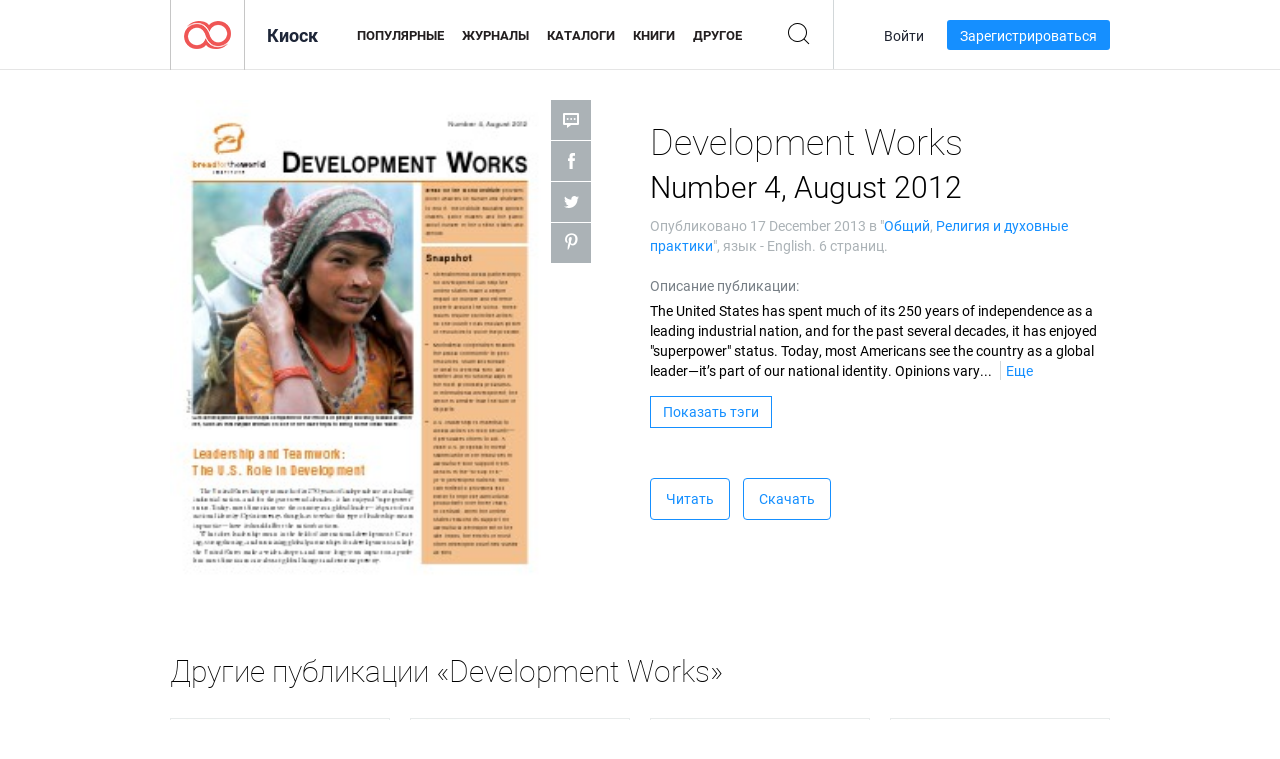

--- FILE ---
content_type: text/html; charset=UTF-8
request_url: https://app.joomag.com/Frontend/WebService/magazines.json.php?isAjax=true&feed=back_issues&set_id=105611&not_include_issue_uid=0495404001387304555&offset=0&limit=4
body_size: 456
content:
{"items":[{"uid":"0521900001387305230","title":"Development Works Number 8, October 2013","cover":"https:\/\/s10cdn.joomag.com\/res_mag\/0\/87\/87928\/174483\/thumbs\/3769637.jpg?1558098398","volume":"Number 8, October 2013","category":"\u041e\u0431\u0449\u0438\u0439","url":"https:\/\/viewer.joomag.com\/development-works-number-8-october-2013\/0521900001387305230","infoPage":"https:\/\/newsstand.joomag.com\/ru\/development-works-number-8-october-2013\/0521900001387305230","categoryPage":"https:\/\/newsstand.joomag.com\/ru\/others\/news\/general","magInfo":"https:\/\/newsstand.joomag.com\/ru\/development-works-number-8-october-2013\/0521900001387305230","width":612,"height":792,"showAdultOverlay":0},{"uid":"0636335001387305061","title":"Development Works Number 7, December 2012","cover":"https:\/\/s10cdn.joomag.com\/res_mag\/0\/87\/87928\/174480\/thumbs\/3769603.jpg?1558098398","volume":"Number 7, December 2012","category":"\u041e\u0431\u0449\u0438\u0439","url":"https:\/\/viewer.joomag.com\/development-works-number-7-december-2012\/0636335001387305061","infoPage":"https:\/\/newsstand.joomag.com\/ru\/development-works-number-7-december-2012\/0636335001387305061","categoryPage":"https:\/\/newsstand.joomag.com\/ru\/others\/news\/general","magInfo":"https:\/\/newsstand.joomag.com\/ru\/development-works-number-7-december-2012\/0636335001387305061","width":612,"height":792,"showAdultOverlay":0},{"uid":"0718180001387304861","title":"Development Works Number 6, December 2012","cover":"https:\/\/s10cdn.joomag.com\/res_mag\/0\/87\/87928\/174475\/thumbs\/3769475.jpg?1558098398","volume":"Number 6, December 2012","category":"\u041e\u0431\u0449\u0438\u0439","url":"https:\/\/viewer.joomag.com\/development-works-number-6-december-2012\/0718180001387304861","infoPage":"https:\/\/newsstand.joomag.com\/ru\/development-works-number-6-december-2012\/0718180001387304861","categoryPage":"https:\/\/newsstand.joomag.com\/ru\/others\/news\/general","magInfo":"https:\/\/newsstand.joomag.com\/ru\/development-works-number-6-december-2012\/0718180001387304861","width":612,"height":792,"showAdultOverlay":0},{"uid":"0460997001387304709","title":"Development Works Number 5, December 2012","cover":"https:\/\/s10cdn.joomag.com\/res_mag\/0\/87\/87928\/174471\/thumbs\/3769307.jpg?1558098398","volume":"Number 5, December 2012","category":"\u041e\u0431\u0449\u0438\u0439","url":"https:\/\/viewer.joomag.com\/development-works-number-5-december-2012\/0460997001387304709","infoPage":"https:\/\/newsstand.joomag.com\/ru\/development-works-number-5-december-2012\/0460997001387304709","categoryPage":"https:\/\/newsstand.joomag.com\/ru\/others\/news\/general","magInfo":"https:\/\/newsstand.joomag.com\/ru\/development-works-number-5-december-2012\/0460997001387304709","width":612,"height":792,"showAdultOverlay":0}],"total":8}